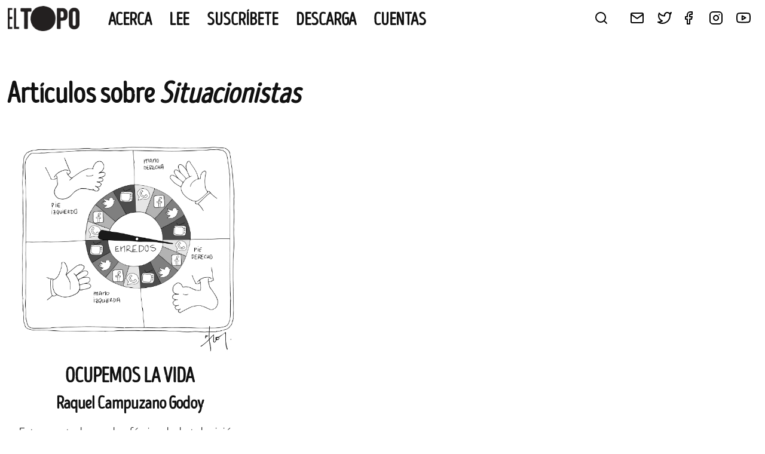

--- FILE ---
content_type: text/html; charset=UTF-8
request_url: https://eltopo.org/tag/situacionistas/
body_size: 9364
content:

<!DOCTYPE html>
<html lang="es" xmlns:og="http://opengraphprotocol.org/schema/" xmlns:fb="http://www.facebook.com/2008/fbml">
<head>
	<meta charset="UTF-8">
	<meta name="viewport" content="width=device-width, initial-scale=1">
	<link rel="profile" href="https://gmpg.org/xfn/11">

	<title>situacionistas &#8211; EL TOPO</title>
<meta name='robots' content='max-image-preview:large' />
	<style>img:is([sizes="auto" i], [sizes^="auto," i]) { contain-intrinsic-size: 3000px 1500px }</style>
	<link rel="alternate" type="application/rss+xml" title="EL TOPO &raquo; Feed" href="https://eltopo.org/feed/" />
<link rel="alternate" type="application/rss+xml" title="EL TOPO &raquo; Feed de los comentarios" href="https://eltopo.org/comments/feed/" />
<link rel="alternate" type="application/rss+xml" title="EL TOPO &raquo; Etiqueta situacionistas del feed" href="https://eltopo.org/tag/situacionistas/feed/" />
<script>
window._wpemojiSettings = {"baseUrl":"https:\/\/s.w.org\/images\/core\/emoji\/16.0.1\/72x72\/","ext":".png","svgUrl":"https:\/\/s.w.org\/images\/core\/emoji\/16.0.1\/svg\/","svgExt":".svg","source":{"concatemoji":"https:\/\/eltopo.org\/wp-includes\/js\/wp-emoji-release.min.js?ver=6.8.3"}};
/*! This file is auto-generated */
!function(s,n){var o,i,e;function c(e){try{var t={supportTests:e,timestamp:(new Date).valueOf()};sessionStorage.setItem(o,JSON.stringify(t))}catch(e){}}function p(e,t,n){e.clearRect(0,0,e.canvas.width,e.canvas.height),e.fillText(t,0,0);var t=new Uint32Array(e.getImageData(0,0,e.canvas.width,e.canvas.height).data),a=(e.clearRect(0,0,e.canvas.width,e.canvas.height),e.fillText(n,0,0),new Uint32Array(e.getImageData(0,0,e.canvas.width,e.canvas.height).data));return t.every(function(e,t){return e===a[t]})}function u(e,t){e.clearRect(0,0,e.canvas.width,e.canvas.height),e.fillText(t,0,0);for(var n=e.getImageData(16,16,1,1),a=0;a<n.data.length;a++)if(0!==n.data[a])return!1;return!0}function f(e,t,n,a){switch(t){case"flag":return n(e,"\ud83c\udff3\ufe0f\u200d\u26a7\ufe0f","\ud83c\udff3\ufe0f\u200b\u26a7\ufe0f")?!1:!n(e,"\ud83c\udde8\ud83c\uddf6","\ud83c\udde8\u200b\ud83c\uddf6")&&!n(e,"\ud83c\udff4\udb40\udc67\udb40\udc62\udb40\udc65\udb40\udc6e\udb40\udc67\udb40\udc7f","\ud83c\udff4\u200b\udb40\udc67\u200b\udb40\udc62\u200b\udb40\udc65\u200b\udb40\udc6e\u200b\udb40\udc67\u200b\udb40\udc7f");case"emoji":return!a(e,"\ud83e\udedf")}return!1}function g(e,t,n,a){var r="undefined"!=typeof WorkerGlobalScope&&self instanceof WorkerGlobalScope?new OffscreenCanvas(300,150):s.createElement("canvas"),o=r.getContext("2d",{willReadFrequently:!0}),i=(o.textBaseline="top",o.font="600 32px Arial",{});return e.forEach(function(e){i[e]=t(o,e,n,a)}),i}function t(e){var t=s.createElement("script");t.src=e,t.defer=!0,s.head.appendChild(t)}"undefined"!=typeof Promise&&(o="wpEmojiSettingsSupports",i=["flag","emoji"],n.supports={everything:!0,everythingExceptFlag:!0},e=new Promise(function(e){s.addEventListener("DOMContentLoaded",e,{once:!0})}),new Promise(function(t){var n=function(){try{var e=JSON.parse(sessionStorage.getItem(o));if("object"==typeof e&&"number"==typeof e.timestamp&&(new Date).valueOf()<e.timestamp+604800&&"object"==typeof e.supportTests)return e.supportTests}catch(e){}return null}();if(!n){if("undefined"!=typeof Worker&&"undefined"!=typeof OffscreenCanvas&&"undefined"!=typeof URL&&URL.createObjectURL&&"undefined"!=typeof Blob)try{var e="postMessage("+g.toString()+"("+[JSON.stringify(i),f.toString(),p.toString(),u.toString()].join(",")+"));",a=new Blob([e],{type:"text/javascript"}),r=new Worker(URL.createObjectURL(a),{name:"wpTestEmojiSupports"});return void(r.onmessage=function(e){c(n=e.data),r.terminate(),t(n)})}catch(e){}c(n=g(i,f,p,u))}t(n)}).then(function(e){for(var t in e)n.supports[t]=e[t],n.supports.everything=n.supports.everything&&n.supports[t],"flag"!==t&&(n.supports.everythingExceptFlag=n.supports.everythingExceptFlag&&n.supports[t]);n.supports.everythingExceptFlag=n.supports.everythingExceptFlag&&!n.supports.flag,n.DOMReady=!1,n.readyCallback=function(){n.DOMReady=!0}}).then(function(){return e}).then(function(){var e;n.supports.everything||(n.readyCallback(),(e=n.source||{}).concatemoji?t(e.concatemoji):e.wpemoji&&e.twemoji&&(t(e.twemoji),t(e.wpemoji)))}))}((window,document),window._wpemojiSettings);
</script>
<style id='wp-emoji-styles-inline-css'>

	img.wp-smiley, img.emoji {
		display: inline !important;
		border: none !important;
		box-shadow: none !important;
		height: 1em !important;
		width: 1em !important;
		margin: 0 0.07em !important;
		vertical-align: -0.1em !important;
		background: none !important;
		padding: 0 !important;
	}
</style>
<link rel='stylesheet' id='wp-block-library-css' href='https://eltopo.org/wp-includes/css/dist/block-library/style.min.css?ver=6.8.3' media='all' />
<style id='classic-theme-styles-inline-css'>
/*! This file is auto-generated */
.wp-block-button__link{color:#fff;background-color:#32373c;border-radius:9999px;box-shadow:none;text-decoration:none;padding:calc(.667em + 2px) calc(1.333em + 2px);font-size:1.125em}.wp-block-file__button{background:#32373c;color:#fff;text-decoration:none}
</style>
<style id='global-styles-inline-css'>
:root{--wp--preset--aspect-ratio--square: 1;--wp--preset--aspect-ratio--4-3: 4/3;--wp--preset--aspect-ratio--3-4: 3/4;--wp--preset--aspect-ratio--3-2: 3/2;--wp--preset--aspect-ratio--2-3: 2/3;--wp--preset--aspect-ratio--16-9: 16/9;--wp--preset--aspect-ratio--9-16: 9/16;--wp--preset--color--black: #000000;--wp--preset--color--cyan-bluish-gray: #abb8c3;--wp--preset--color--white: #ffffff;--wp--preset--color--pale-pink: #f78da7;--wp--preset--color--vivid-red: #cf2e2e;--wp--preset--color--luminous-vivid-orange: #ff6900;--wp--preset--color--luminous-vivid-amber: #fcb900;--wp--preset--color--light-green-cyan: #7bdcb5;--wp--preset--color--vivid-green-cyan: #00d084;--wp--preset--color--pale-cyan-blue: #8ed1fc;--wp--preset--color--vivid-cyan-blue: #0693e3;--wp--preset--color--vivid-purple: #9b51e0;--wp--preset--gradient--vivid-cyan-blue-to-vivid-purple: linear-gradient(135deg,rgba(6,147,227,1) 0%,rgb(155,81,224) 100%);--wp--preset--gradient--light-green-cyan-to-vivid-green-cyan: linear-gradient(135deg,rgb(122,220,180) 0%,rgb(0,208,130) 100%);--wp--preset--gradient--luminous-vivid-amber-to-luminous-vivid-orange: linear-gradient(135deg,rgba(252,185,0,1) 0%,rgba(255,105,0,1) 100%);--wp--preset--gradient--luminous-vivid-orange-to-vivid-red: linear-gradient(135deg,rgba(255,105,0,1) 0%,rgb(207,46,46) 100%);--wp--preset--gradient--very-light-gray-to-cyan-bluish-gray: linear-gradient(135deg,rgb(238,238,238) 0%,rgb(169,184,195) 100%);--wp--preset--gradient--cool-to-warm-spectrum: linear-gradient(135deg,rgb(74,234,220) 0%,rgb(151,120,209) 20%,rgb(207,42,186) 40%,rgb(238,44,130) 60%,rgb(251,105,98) 80%,rgb(254,248,76) 100%);--wp--preset--gradient--blush-light-purple: linear-gradient(135deg,rgb(255,206,236) 0%,rgb(152,150,240) 100%);--wp--preset--gradient--blush-bordeaux: linear-gradient(135deg,rgb(254,205,165) 0%,rgb(254,45,45) 50%,rgb(107,0,62) 100%);--wp--preset--gradient--luminous-dusk: linear-gradient(135deg,rgb(255,203,112) 0%,rgb(199,81,192) 50%,rgb(65,88,208) 100%);--wp--preset--gradient--pale-ocean: linear-gradient(135deg,rgb(255,245,203) 0%,rgb(182,227,212) 50%,rgb(51,167,181) 100%);--wp--preset--gradient--electric-grass: linear-gradient(135deg,rgb(202,248,128) 0%,rgb(113,206,126) 100%);--wp--preset--gradient--midnight: linear-gradient(135deg,rgb(2,3,129) 0%,rgb(40,116,252) 100%);--wp--preset--font-size--small: 13px;--wp--preset--font-size--medium: 20px;--wp--preset--font-size--large: 36px;--wp--preset--font-size--x-large: 42px;--wp--preset--spacing--20: 0.44rem;--wp--preset--spacing--30: 0.67rem;--wp--preset--spacing--40: 1rem;--wp--preset--spacing--50: 1.5rem;--wp--preset--spacing--60: 2.25rem;--wp--preset--spacing--70: 3.38rem;--wp--preset--spacing--80: 5.06rem;--wp--preset--shadow--natural: 6px 6px 9px rgba(0, 0, 0, 0.2);--wp--preset--shadow--deep: 12px 12px 50px rgba(0, 0, 0, 0.4);--wp--preset--shadow--sharp: 6px 6px 0px rgba(0, 0, 0, 0.2);--wp--preset--shadow--outlined: 6px 6px 0px -3px rgba(255, 255, 255, 1), 6px 6px rgba(0, 0, 0, 1);--wp--preset--shadow--crisp: 6px 6px 0px rgba(0, 0, 0, 1);}:where(.is-layout-flex){gap: 0.5em;}:where(.is-layout-grid){gap: 0.5em;}body .is-layout-flex{display: flex;}.is-layout-flex{flex-wrap: wrap;align-items: center;}.is-layout-flex > :is(*, div){margin: 0;}body .is-layout-grid{display: grid;}.is-layout-grid > :is(*, div){margin: 0;}:where(.wp-block-columns.is-layout-flex){gap: 2em;}:where(.wp-block-columns.is-layout-grid){gap: 2em;}:where(.wp-block-post-template.is-layout-flex){gap: 1.25em;}:where(.wp-block-post-template.is-layout-grid){gap: 1.25em;}.has-black-color{color: var(--wp--preset--color--black) !important;}.has-cyan-bluish-gray-color{color: var(--wp--preset--color--cyan-bluish-gray) !important;}.has-white-color{color: var(--wp--preset--color--white) !important;}.has-pale-pink-color{color: var(--wp--preset--color--pale-pink) !important;}.has-vivid-red-color{color: var(--wp--preset--color--vivid-red) !important;}.has-luminous-vivid-orange-color{color: var(--wp--preset--color--luminous-vivid-orange) !important;}.has-luminous-vivid-amber-color{color: var(--wp--preset--color--luminous-vivid-amber) !important;}.has-light-green-cyan-color{color: var(--wp--preset--color--light-green-cyan) !important;}.has-vivid-green-cyan-color{color: var(--wp--preset--color--vivid-green-cyan) !important;}.has-pale-cyan-blue-color{color: var(--wp--preset--color--pale-cyan-blue) !important;}.has-vivid-cyan-blue-color{color: var(--wp--preset--color--vivid-cyan-blue) !important;}.has-vivid-purple-color{color: var(--wp--preset--color--vivid-purple) !important;}.has-black-background-color{background-color: var(--wp--preset--color--black) !important;}.has-cyan-bluish-gray-background-color{background-color: var(--wp--preset--color--cyan-bluish-gray) !important;}.has-white-background-color{background-color: var(--wp--preset--color--white) !important;}.has-pale-pink-background-color{background-color: var(--wp--preset--color--pale-pink) !important;}.has-vivid-red-background-color{background-color: var(--wp--preset--color--vivid-red) !important;}.has-luminous-vivid-orange-background-color{background-color: var(--wp--preset--color--luminous-vivid-orange) !important;}.has-luminous-vivid-amber-background-color{background-color: var(--wp--preset--color--luminous-vivid-amber) !important;}.has-light-green-cyan-background-color{background-color: var(--wp--preset--color--light-green-cyan) !important;}.has-vivid-green-cyan-background-color{background-color: var(--wp--preset--color--vivid-green-cyan) !important;}.has-pale-cyan-blue-background-color{background-color: var(--wp--preset--color--pale-cyan-blue) !important;}.has-vivid-cyan-blue-background-color{background-color: var(--wp--preset--color--vivid-cyan-blue) !important;}.has-vivid-purple-background-color{background-color: var(--wp--preset--color--vivid-purple) !important;}.has-black-border-color{border-color: var(--wp--preset--color--black) !important;}.has-cyan-bluish-gray-border-color{border-color: var(--wp--preset--color--cyan-bluish-gray) !important;}.has-white-border-color{border-color: var(--wp--preset--color--white) !important;}.has-pale-pink-border-color{border-color: var(--wp--preset--color--pale-pink) !important;}.has-vivid-red-border-color{border-color: var(--wp--preset--color--vivid-red) !important;}.has-luminous-vivid-orange-border-color{border-color: var(--wp--preset--color--luminous-vivid-orange) !important;}.has-luminous-vivid-amber-border-color{border-color: var(--wp--preset--color--luminous-vivid-amber) !important;}.has-light-green-cyan-border-color{border-color: var(--wp--preset--color--light-green-cyan) !important;}.has-vivid-green-cyan-border-color{border-color: var(--wp--preset--color--vivid-green-cyan) !important;}.has-pale-cyan-blue-border-color{border-color: var(--wp--preset--color--pale-cyan-blue) !important;}.has-vivid-cyan-blue-border-color{border-color: var(--wp--preset--color--vivid-cyan-blue) !important;}.has-vivid-purple-border-color{border-color: var(--wp--preset--color--vivid-purple) !important;}.has-vivid-cyan-blue-to-vivid-purple-gradient-background{background: var(--wp--preset--gradient--vivid-cyan-blue-to-vivid-purple) !important;}.has-light-green-cyan-to-vivid-green-cyan-gradient-background{background: var(--wp--preset--gradient--light-green-cyan-to-vivid-green-cyan) !important;}.has-luminous-vivid-amber-to-luminous-vivid-orange-gradient-background{background: var(--wp--preset--gradient--luminous-vivid-amber-to-luminous-vivid-orange) !important;}.has-luminous-vivid-orange-to-vivid-red-gradient-background{background: var(--wp--preset--gradient--luminous-vivid-orange-to-vivid-red) !important;}.has-very-light-gray-to-cyan-bluish-gray-gradient-background{background: var(--wp--preset--gradient--very-light-gray-to-cyan-bluish-gray) !important;}.has-cool-to-warm-spectrum-gradient-background{background: var(--wp--preset--gradient--cool-to-warm-spectrum) !important;}.has-blush-light-purple-gradient-background{background: var(--wp--preset--gradient--blush-light-purple) !important;}.has-blush-bordeaux-gradient-background{background: var(--wp--preset--gradient--blush-bordeaux) !important;}.has-luminous-dusk-gradient-background{background: var(--wp--preset--gradient--luminous-dusk) !important;}.has-pale-ocean-gradient-background{background: var(--wp--preset--gradient--pale-ocean) !important;}.has-electric-grass-gradient-background{background: var(--wp--preset--gradient--electric-grass) !important;}.has-midnight-gradient-background{background: var(--wp--preset--gradient--midnight) !important;}.has-small-font-size{font-size: var(--wp--preset--font-size--small) !important;}.has-medium-font-size{font-size: var(--wp--preset--font-size--medium) !important;}.has-large-font-size{font-size: var(--wp--preset--font-size--large) !important;}.has-x-large-font-size{font-size: var(--wp--preset--font-size--x-large) !important;}
:where(.wp-block-post-template.is-layout-flex){gap: 1.25em;}:where(.wp-block-post-template.is-layout-grid){gap: 1.25em;}
:where(.wp-block-columns.is-layout-flex){gap: 2em;}:where(.wp-block-columns.is-layout-grid){gap: 2em;}
:root :where(.wp-block-pullquote){font-size: 1.5em;line-height: 1.6;}
</style>
<link rel='stylesheet' id='contact-form-7-css' href='https://eltopo.org/wp-content/plugins/contact-form-7/includes/css/styles.css?ver=6.1.3' media='all' />
<link rel='stylesheet' id='topo-style-base-css' href='https://eltopo.org/wp-content/themes/topo/style.css?ver=2.0.0' media='all' />
<link rel='stylesheet' id='topo-style-css' href='https://eltopo.org/wp-content/themes/topo/css/style.css?ver=2.0.0' media='all' />
<link rel="https://api.w.org/" href="https://eltopo.org/wp-json/" /><link rel="alternate" title="JSON" type="application/json" href="https://eltopo.org/wp-json/wp/v2/tags/235" /><link rel="EditURI" type="application/rsd+xml" title="RSD" href="https://eltopo.org/xmlrpc.php?rsd" />
<meta name="generator" content="WordPress 6.8.3" />
<link rel='shortcut icon' href='https://eltopo.org/wp-content/themes/topo/img/favicon.png' />
		<style type="text/css">
					.site-title,
			.site-description {
				position: absolute;
				clip: rect(1px, 1px, 1px, 1px);
				}
					</style>
		<link rel="icon" href="https://eltopo.org/wp-content/uploads/2022/09/cropped-favicon-32x32.png" sizes="32x32" />
<link rel="icon" href="https://eltopo.org/wp-content/uploads/2022/09/cropped-favicon-192x192.png" sizes="192x192" />
<link rel="apple-touch-icon" href="https://eltopo.org/wp-content/uploads/2022/09/cropped-favicon-180x180.png" />
<meta name="msapplication-TileImage" content="https://eltopo.org/wp-content/uploads/2022/09/cropped-favicon-270x270.png" />
		<style id="wp-custom-css">
			h2.suscriptions__label {
	margin-top: 48px;
}

.number__cover img {
	width: 250px;
}

.entry-content a,
.force_color a {
	text-decoration: underline;
	text-decoration-color: #b8ffad;
}

.no-style-link a {
	text-decoration: none !important;
}

.subscribe_button a {
  border-bottom: 8px solid #50cc45 !important;
  background-color: #28a745 !important;
  transition: background-color 0.2s ease, border-color 0.2s ease !important;
	color: white !important;
padding: 0 12px !important;
line-height: 40px !important;
	font-size: 4rem;
font-family: var(--font-headers);
}

.suscribe_column {
	border: 1px solid black !important;
	padding-bottom: 10px !important;
}

.suscribe_column h3 {
	padding-top: .7em !important;
	padding-bottom: .6em !important;
}

.article__author-desc {
	line-height: 1.2;
	margin-bottom: 36px;
}

.article__author-desc a {
	text-decoration: underline;
	text-decoration-style: dashed;
}		</style>
		</head>

<body class="archive tag tag-situacionistas tag-235 wp-custom-logo wp-theme-topo hfeed no-sidebar">
<div id="page" class="site">
	<a class="skip-link screen-reader-text" href="#primary">Skip to content</a>

	<header id="masthead" class="site-header">
			<div class="site-branding">
					<a href="https://eltopo.org/" class="custom-logo-link" rel="home"><img width="592" height="206" src="https://eltopo.org/wp-content/uploads/2021/11/cabecera-simple.png" class="custom-logo" alt="EL TOPO" decoding="async" fetchpriority="high" srcset="https://eltopo.org/wp-content/uploads/2021/11/cabecera-simple.png 592w, https://eltopo.org/wp-content/uploads/2021/11/cabecera-simple-300x104.png 300w" sizes="(max-width: 592px) 100vw, 592px" /></a>							<p class="site-title">
									<a href="https://eltopo.org/" rel="home">
											EL TOPO									</a>
							</p>
												<p class="site-description">
									El periódico tabernario más leído de Sevilla							</p>
								</div>
			<div class="site-navigation">
					<nav id="site-navigation" class="site_navigation__left main-navigation">
							<button class="menu-toggle" aria-controls="primary-menu" aria-expanded="false">
									<img class="closed" src="/wp-content/themes/topo/img/feather/menu.svg" />
									<img class="open" src="/wp-content/themes/topo/img/feather/x.svg" />
							</button>
							<div class="menu-menu-principal-container"><ul id="primary-menu" class="menu"><li id="menu-item-11333" class="menu-item menu-item-type-post_type menu-item-object-page menu-item-11333"><a href="https://eltopo.org/el_topo/">Acerca</a></li>
<li id="menu-item-8397" class="menu-item menu-item-type-post_type menu-item-object-page menu-item-8397"><a href="https://eltopo.org/lee/">Lee</a></li>
<li id="menu-item-8390" class="menu-item menu-item-type-post_type menu-item-object-page menu-item-8390"><a href="https://eltopo.org/suscribete/">Suscríbete</a></li>
<li id="menu-item-5042" class="menu-item menu-item-type-post_type menu-item-object-page menu-item-5042"><a href="https://eltopo.org/leer-descargar-el-topo/">Descarga</a></li>
<li id="menu-item-10903" class="menu-item menu-item-type-post_type menu-item-object-page menu-item-10903"><a href="https://eltopo.org/cuentas/">CUENTAS</a></li>
</ul></div>					</nav>
					<div class="site-navigation__right">
							<div class="search-widget">
									<img class="trigger" src="/wp-content/themes/topo/img/feather/search.svg" />
									<div class="search-wrapper">
											<form class="search-form" action="/">
													<input class="search-form__query" type="text" placeholder="¿Qué buscas?" name="s" />
													<input class="search-form__submit" type="submit" value="Busca" />
											</form>
											<img class="bg" src="/wp-content/themes/topo/img/logos/logo--el-topo--footer.jpg" /><br/>
											<img class="trigger close" src="/wp-content/themes/topo/img/feather/x.svg" />
									</div>
							</div>
							<div class="menu-social">
									<ul class="menu-social__items menu-inline">
											<li class="menu-social__item">
													<a href="/contacta">
														<img src="/wp-content/themes/topo/img/feather/mail.svg" />
													</a>
											</li>
											<li class="menu-social__item">
													<a href="http://twitter.com/@TopoTabernario" target="_blank">
														<img src="/wp-content/themes/topo/img/feather/twitter.svg" />
													</a>
											</li>
											<li class="menu-social__item menu-social__item--facebook">
													<a href="http://www.facebook.com/TopoTabernario" target="_blank">
															<img src="/wp-content/themes/topo/img/feather/facebook.svg" />
													</a>
											</li>
											<li class="menu-social__item">
													<a href="https://www.instagram.com/topotabernario/" target="_blank">
															<img src="/wp-content/themes/topo/img/feather/instagram.svg" />
													</a>
											</li>
											<li class="menu-social__item">
													<a href="http://www.youtube.com/channel/UC3oXzkzOwWPXEqbVnmgOjWA" target="_blank">
															<img src="/wp-content/themes/topo/img/feather/youtube.svg" />
													</a>
											</li>
									</ul>
							</div>
					</div>
			</div>
        </header><!-- #masthead -->

	<main id="primary" class="site-main">

		
			<header class="page-header">
					<h1 class="page-title">
						Artículos sobre <em>situacionistas</em>					</h1>
			</header><!-- .page-header -->
      <div class="view-posts">
          <div class="view-posts__items grid-three">
			        <a href="https://eltopo.org/ocupemos-la-vida/"class="view-posts__item post-simple">
            <div class="post-simple__image">
               <img src="https://eltopo.org/wp-content/uploads/2015/02/16-DESMONTANDO-MITOS-Marta-Gonzalez-Villarejo-WEB.jpeg" loading="lazy" />
            </div>
            <h2 class="post-simple__title">
               Ocupemos la vida            </h2>
            <h3 class="post-simple__author">
               Raquel Campuzano Godoy            </h3>
            <div class="post-simple__summary">
                Estoy sentada en el sofá viendo la televisión. Miro el móvil: un whatsapp. Anuncios. Vuelvo a mirar el móvil. Alguien le ha dado un «me gusta» a un comentario que hice en un descanso del trabajo. Terminan los anuncios, empieza de nuevo Pesadilla en la cocina. Me divierte ver cómo la gente se gana la [&hellip;]            </div>
            <div class="post-simple__meta">
                                nº8 | desmontando mitos            </div>
        </a>
			      </div>
			<div class="tag-cloud">
					<a href="https://eltopo.org/tag/anarquismo/" class="tag-cloud-link tag-link-289 tag-link-position-1" style="font-size: 22.869565217391pt;" aria-label="anarquismo (18 elementos)">anarquismo</a>
<a href="https://eltopo.org/tag/andalucia/" class="tag-cloud-link tag-link-205 tag-link-position-2" style="font-size: 41.347826086957pt;" aria-label="andalucía (59 elementos)">andalucía</a>
<a href="https://eltopo.org/tag/aniversario/" class="tag-cloud-link tag-link-56 tag-link-position-3" style="font-size: 14pt;" aria-label="Aniversario (10 elementos)">Aniversario</a>
<a href="https://eltopo.org/tag/apoyo-mutuo/" class="tag-cloud-link tag-link-99 tag-link-position-4" style="font-size: 19.913043478261pt;" aria-label="apoyo mutuo (15 elementos)">apoyo mutuo</a>
<a href="https://eltopo.org/tag/autogestion/" class="tag-cloud-link tag-link-104 tag-link-position-5" style="font-size: 29.521739130435pt;" aria-label="autogestión (28 elementos)">autogestión</a>
<a href="https://eltopo.org/tag/barrios/" class="tag-cloud-link tag-link-145 tag-link-position-6" style="font-size: 14pt;" aria-label="barrios (10 elementos)">barrios</a>
<a href="https://eltopo.org/tag/cambio-climatico/" class="tag-cloud-link tag-link-1303 tag-link-position-7" style="font-size: 18.065217391304pt;" aria-label="cambio climático (13 elementos)">cambio climático</a>
<a href="https://eltopo.org/tag/capitalismo/" class="tag-cloud-link tag-link-498 tag-link-position-8" style="font-size: 26.565217391304pt;" aria-label="capitalismo (23 elementos)">capitalismo</a>
<a href="https://eltopo.org/tag/comunidad/" class="tag-cloud-link tag-link-98 tag-link-position-9" style="font-size: 22.130434782609pt;" aria-label="comunidad (17 elementos)">comunidad</a>
<a href="https://eltopo.org/tag/cooperativismo/" class="tag-cloud-link tag-link-112 tag-link-position-10" style="font-size: 15.478260869565pt;" aria-label="cooperativismo (11 elementos)">cooperativismo</a>
<a href="https://eltopo.org/tag/cuerpos/" class="tag-cloud-link tag-link-309 tag-link-position-11" style="font-size: 19.913043478261pt;" aria-label="cuerpos (15 elementos)">cuerpos</a>
<a href="https://eltopo.org/tag/cuidados/" class="tag-cloud-link tag-link-103 tag-link-position-12" style="font-size: 25.826086956522pt;" aria-label="cuidados (22 elementos)">cuidados</a>
<a href="https://eltopo.org/tag/cultura/" class="tag-cloud-link tag-link-93 tag-link-position-13" style="font-size: 25.826086956522pt;" aria-label="cultura (22 elementos)">cultura</a>
<a href="https://eltopo.org/tag/cadiz/" class="tag-cloud-link tag-link-365 tag-link-position-14" style="font-size: 16.586956521739pt;" aria-label="cádiz (12 elementos)">cádiz</a>
<a href="https://eltopo.org/tag/derechos/" class="tag-cloud-link tag-link-120 tag-link-position-15" style="font-size: 14pt;" aria-label="derechos (10 elementos)">derechos</a>
<a href="https://eltopo.org/tag/ecologistas-en-accion/" class="tag-cloud-link tag-link-603 tag-link-position-16" style="font-size: 14pt;" aria-label="ecologistas en acción (10 elementos)">ecologistas en acción</a>
<a href="https://eltopo.org/tag/ecologia/" class="tag-cloud-link tag-link-612 tag-link-position-17" style="font-size: 15.478260869565pt;" aria-label="ecología (11 elementos)">ecología</a>
<a href="https://eltopo.org/tag/educacion/" class="tag-cloud-link tag-link-121 tag-link-position-18" style="font-size: 30.260869565217pt;" aria-label="educación (29 elementos)">educación</a>
<a href="https://eltopo.org/tag/emergencia-climatica/" class="tag-cloud-link tag-link-1457 tag-link-position-19" style="font-size: 27.673913043478pt;" aria-label="emergencia climática (25 elementos)">emergencia climática</a>
<a href="https://eltopo.org/tag/feminismo/" class="tag-cloud-link tag-link-277 tag-link-position-20" style="font-size: 30.630434782609pt;" aria-label="feminismo (30 elementos)">feminismo</a>
<a href="https://eltopo.org/tag/feminismos/" class="tag-cloud-link tag-link-162 tag-link-position-21" style="font-size: 34.326086956522pt;" aria-label="feminismos (38 elementos)">feminismos</a>
<a href="https://eltopo.org/tag/flamenco/" class="tag-cloud-link tag-link-329 tag-link-position-22" style="font-size: 19.173913043478pt;" aria-label="flamenco (14 elementos)">flamenco</a>
<a href="https://eltopo.org/tag/fronteras/" class="tag-cloud-link tag-link-542 tag-link-position-23" style="font-size: 16.586956521739pt;" aria-label="fronteras (12 elementos)">fronteras</a>
<a href="https://eltopo.org/tag/gentrificacion/" class="tag-cloud-link tag-link-665 tag-link-position-24" style="font-size: 19.913043478261pt;" aria-label="gentrificación (15 elementos)">gentrificación</a>
<a href="https://eltopo.org/tag/historia/" class="tag-cloud-link tag-link-876 tag-link-position-25" style="font-size: 15.478260869565pt;" aria-label="historia (11 elementos)">historia</a>
<a href="https://eltopo.org/tag/lucha/" class="tag-cloud-link tag-link-707 tag-link-position-26" style="font-size: 16.586956521739pt;" aria-label="lucha (12 elementos)">lucha</a>
<a href="https://eltopo.org/tag/memoria-historica/" class="tag-cloud-link tag-link-1308 tag-link-position-27" style="font-size: 18.065217391304pt;" aria-label="memoria histórica (13 elementos)">memoria histórica</a>
<a href="https://eltopo.org/tag/migraciones/" class="tag-cloud-link tag-link-415 tag-link-position-28" style="font-size: 27.673913043478pt;" aria-label="migraciones (25 elementos)">migraciones</a>
<a href="https://eltopo.org/tag/mujeres/" class="tag-cloud-link tag-link-418 tag-link-position-29" style="font-size: 23.608695652174pt;" aria-label="mujeres (19 elementos)">mujeres</a>
<a href="https://eltopo.org/tag/okupacion/" class="tag-cloud-link tag-link-89 tag-link-position-30" style="font-size: 14pt;" aria-label="okupación (10 elementos)">okupación</a>
<a href="https://eltopo.org/tag/politica/" class="tag-cloud-link tag-link-366 tag-link-position-31" style="font-size: 19.913043478261pt;" aria-label="Política (15 elementos)">Política</a>
<a href="https://eltopo.org/tag/precariedad/" class="tag-cloud-link tag-link-473 tag-link-position-32" style="font-size: 24.347826086957pt;" aria-label="precariedad (20 elementos)">precariedad</a>
<a href="https://eltopo.org/tag/privilegios/" class="tag-cloud-link tag-link-179 tag-link-position-33" style="font-size: 16.586956521739pt;" aria-label="privilegios (12 elementos)">privilegios</a>
<a href="https://eltopo.org/tag/refugiados/" class="tag-cloud-link tag-link-538 tag-link-position-34" style="font-size: 15.478260869565pt;" aria-label="refugiados (11 elementos)">refugiados</a>
<a href="https://eltopo.org/tag/salud/" class="tag-cloud-link tag-link-102 tag-link-position-35" style="font-size: 16.586956521739pt;" aria-label="salud (12 elementos)">salud</a>
<a href="https://eltopo.org/tag/sevilla/" class="tag-cloud-link tag-link-62 tag-link-position-36" style="font-size: 48pt;" aria-label="sevilla (91 elementos)">sevilla</a>
<a href="https://eltopo.org/tag/sindicalismo/" class="tag-cloud-link tag-link-182 tag-link-position-37" style="font-size: 19.173913043478pt;" aria-label="sindicalismo (14 elementos)">sindicalismo</a>
<a href="https://eltopo.org/tag/sostenibilidad/" class="tag-cloud-link tag-link-297 tag-link-position-38" style="font-size: 28.413043478261pt;" aria-label="sostenibilidad (26 elementos)">sostenibilidad</a>
<a href="https://eltopo.org/tag/trabajo/" class="tag-cloud-link tag-link-660 tag-link-position-39" style="font-size: 19.913043478261pt;" aria-label="trabajo (15 elementos)">trabajo</a>
<a href="https://eltopo.org/tag/turismo/" class="tag-cloud-link tag-link-661 tag-link-position-40" style="font-size: 29.521739130435pt;" aria-label="turismo (28 elementos)">turismo</a>
<a href="https://eltopo.org/tag/turistificacion/" class="tag-cloud-link tag-link-1181 tag-link-position-41" style="font-size: 23.608695652174pt;" aria-label="turistificación (19 elementos)">turistificación</a>
<a href="https://eltopo.org/tag/turistizacion/" class="tag-cloud-link tag-link-668 tag-link-position-42" style="font-size: 26.565217391304pt;" aria-label="turistización (23 elementos)">turistización</a>
<a href="https://eltopo.org/tag/urbanismo/" class="tag-cloud-link tag-link-627 tag-link-position-43" style="font-size: 24.347826086957pt;" aria-label="urbanismo (20 elementos)">urbanismo</a>
<a href="https://eltopo.org/tag/violencia/" class="tag-cloud-link tag-link-70 tag-link-position-44" style="font-size: 14pt;" aria-label="violencia (10 elementos)">violencia</a>
<a href="https://eltopo.org/tag/africa/" class="tag-cloud-link tag-link-1013 tag-link-position-45" style="font-size: 19.913043478261pt;" aria-label="África (15 elementos)">África</a>			</div>

		
	</main><!-- #main -->

  
	<footer id="colophon" class="site-footer">
			<div class="go-top hidden">
					<img src="/wp-content/themes/topo/img/feather/arrow-up.svg" />
			</div>
								<img class="topito" src="/wp-content/themes/topo/img/logos/logo--el-topo--footer.jpg" />
						<div class="signature">
                                        El Topo. El periódico tabernario más leído de Sevilla.<br />
<a href="https://creativecommons.org/licenses/by-nc-sa/4.0/deed.es" target="_blank" style="border-top: 1px solid #333; padding: 5px 10px;" >
<svg xmlns="http://www.w3.org/2000/svg" height="16" width="15.5" viewBox="0 0 496 512"><!--!Font Awesome Free 6.5.1 by @fontawesome - https://fontawesome.com License - https://fontawesome.com/license/free Copyright 2024 Fonticons, Inc.--><path fill="#AAA" d="M245.8 214.9l-33.2 17.3c-9.4-19.6-25.2-19.9-27.5-19.9-22.1 0-33.2 14.6-33.2 43.8 0 23.6 9.2 43.8 33.2 43.8 14.5 0 24.7-7.1 30.6-21.3l30.6 15.5c-6.2 11.5-25.7 39-65.1 39-22.6 0-74-10.3-74-77.1 0-58.7 43-77.1 72.6-77.1 30.7 0 52.7 12 66 35.9zm143.1 0l-32.8 17.3c-9.5-19.8-25.7-19.9-27.9-19.9-22.1 0-33.2 14.6-33.2 43.8 0 23.6 9.2 43.8 33.2 43.8 14.5 0 24.7-7.1 30.5-21.3l31 15.5c-2.1 3.8-21.4 39-65.1 39-22.7 0-74-9.9-74-77.1 0-58.7 43-77.1 72.6-77.1 30.7 0 52.6 12 65.6 35.9zM247.6 8.1C104.7 8.1 0 123.1 0 256.1c0 138.5 113.6 248 247.6 248 129.9 0 248.4-100.9 248.4-248 0-137.9-106.6-248-248.4-248zm.9 450.8c-112.5 0-203.7-93-203.7-202.8 0-105.4 85.4-203.3 203.7-203.3 112.5 0 202.8 89.5 202.8 203.3 0 121.7-99.7 202.8-202.8 202.8z"/></svg>
<svg xmlns="http://www.w3.org/2000/svg" height="16" width="15.5" viewBox="0 0 496 512"><!--!Font Awesome Free 6.5.1 by @fontawesome - https://fontawesome.com License - https://fontawesome.com/license/free Copyright 2024 Fonticons, Inc.--><path fill="#AAA" d="M314.9 194.4v101.4h-28.3v120.5h-77.1V295.9h-28.3V194.4c0-4.4 1.6-8.2 4.6-11.3 3.1-3.1 6.9-4.7 11.3-4.7H299c4.1 0 7.8 1.6 11.1 4.7 3.1 3.2 4.8 6.9 4.8 11.3zm-101.5-63.7c0-23.3 11.5-35 34.5-35s34.5 11.7 34.5 35c0 23-11.5 34.5-34.5 34.5s-34.5-11.5-34.5-34.5zM247.6 8C389.4 8 496 118.1 496 256c0 147.1-118.5 248-248.4 248C113.6 504 0 394.5 0 256 0 123.1 104.7 8 247.6 8zm.8 44.7C130.2 52.7 44.7 150.6 44.7 256c0 109.8 91.2 202.8 203.7 202.8 103.2 0 202.8-81.1 202.8-202.8 .1-113.8-90.2-203.3-202.8-203.3z"/></svg>
<svg xmlns="http://www.w3.org/2000/svg" height="16" width="15.5" viewBox="0 0 496 512"><!--!Font Awesome Free 6.5.1 by @fontawesome - https://fontawesome.com License - https://fontawesome.com/license/free Copyright 2024 Fonticons, Inc.--><path fill="#AAA" d="M247.6 8C387.4 8 496 115.9 496 256c0 147.2-118.5 248-248.4 248C113.1 504 0 393.2 0 256 0 123.1 104.7 8 247.6 8zM55.8 189.1c-7.4 20.4-11.1 42.7-11.1 66.9 0 110.9 92.1 202.4 203.7 202.4 122.4 0 177.2-101.8 178.5-104.1l-93.4-41.6c-7.7 37.1-41.2 53-68.2 55.4v38.1h-28.8V368c-27.5-.3-52.6-10.2-75.3-29.7l34.1-34.5c31.7 29.4 86.4 31.8 86.4-2.2 0-6.2-2.2-11.2-6.6-15.1-14.2-6-1.8-.1-219.3-97.4zM248.4 52.3c-38.4 0-112.4 8.7-170.5 93l94.8 42.5c10-31.3 40.4-42.9 63.8-44.3v-38.1h28.8v38.1c22.7 1.2 43.4 8.9 62 23L295 199.7c-42.7-29.9-83.5-8-70 11.1 53.4 24.1 43.8 19.8 93 41.6l127.1 56.7c4.1-17.4 6.2-35.1 6.2-53.1 0-57-19.8-105-59.3-143.9-39.3-39.9-87.2-59.8-143.6-59.8z"/></svg>
<svg xmlns="http://www.w3.org/2000/svg" height="16" width="15.5" viewBox="0 0 496 512"><!--!Font Awesome Free 6.5.1 by @fontawesome - https://fontawesome.com License - https://fontawesome.com/license/free Copyright 2024 Fonticons, Inc.--><path fill="#AAA" d="M247.6 8C389.4 8 496 118.1 496 256c0 147.1-118.5 248-248.4 248C113.6 504 0 394.5 0 256 0 123.1 104.7 8 247.6 8zm.8 44.7C130.2 52.7 44.7 150.6 44.7 256c0 109.8 91.2 202.8 203.7 202.8 103.2 0 202.8-81.1 202.8-202.8 .1-113.8-90.2-203.3-202.8-203.3zM137.7 221c13-83.9 80.5-95.7 108.9-95.7 99.8 0 127.5 82.5 127.5 134.2 0 63.6-41 132.9-128.9 132.9-38.9 0-99.1-20-109.4-97h62.5c1.5 30.1 19.6 45.2 54.5 45.2 23.3 0 58-18.2 58-82.8 0-82.5-49.1-80.6-56.7-80.6-33.1 0-51.7 14.6-55.8 43.8h18.2l-49.2 49.2-49-49.2h19.4z"/></svg>
</a>
			</div>
	</footer><!-- #colophon -->
</div><!-- #page -->

<script type="speculationrules">
{"prefetch":[{"source":"document","where":{"and":[{"href_matches":"\/*"},{"not":{"href_matches":["\/wp-*.php","\/wp-admin\/*","\/wp-content\/uploads\/*","\/wp-content\/*","\/wp-content\/plugins\/*","\/wp-content\/themes\/topo\/*","\/*\\?(.+)"]}},{"not":{"selector_matches":"a[rel~=\"nofollow\"]"}},{"not":{"selector_matches":".no-prefetch, .no-prefetch a"}}]},"eagerness":"conservative"}]}
</script>
<script src="https://eltopo.org/wp-includes/js/dist/hooks.min.js?ver=4d63a3d491d11ffd8ac6" id="wp-hooks-js"></script>
<script src="https://eltopo.org/wp-includes/js/dist/i18n.min.js?ver=5e580eb46a90c2b997e6" id="wp-i18n-js"></script>
<script id="wp-i18n-js-after">
wp.i18n.setLocaleData( { 'text direction\u0004ltr': [ 'ltr' ] } );
</script>
<script src="https://eltopo.org/wp-content/plugins/contact-form-7/includes/swv/js/index.js?ver=6.1.3" id="swv-js"></script>
<script id="contact-form-7-js-translations">
( function( domain, translations ) {
	var localeData = translations.locale_data[ domain ] || translations.locale_data.messages;
	localeData[""].domain = domain;
	wp.i18n.setLocaleData( localeData, domain );
} )( "contact-form-7", {"translation-revision-date":"2025-10-29 16:00:55+0000","generator":"GlotPress\/4.0.3","domain":"messages","locale_data":{"messages":{"":{"domain":"messages","plural-forms":"nplurals=2; plural=n != 1;","lang":"es"},"This contact form is placed in the wrong place.":["Este formulario de contacto est\u00e1 situado en el lugar incorrecto."],"Error:":["Error:"]}},"comment":{"reference":"includes\/js\/index.js"}} );
</script>
<script id="contact-form-7-js-before">
var wpcf7 = {
    "api": {
        "root": "https:\/\/eltopo.org\/wp-json\/",
        "namespace": "contact-form-7\/v1"
    }
};
</script>
<script src="https://eltopo.org/wp-content/plugins/contact-form-7/includes/js/index.js?ver=6.1.3" id="contact-form-7-js"></script>
<script src="https://eltopo.org/wp-content/themes/topo/js/eltopo.js?ver=2.0.0" id="topo-scripts-js"></script>

</body>
</html>


--- FILE ---
content_type: application/javascript
request_url: https://eltopo.org/wp-content/themes/topo/js/eltopo.js?ver=2.0.0
body_size: 2902
content:
/**
 *  El Topo JS scripts
 */

// Slugify a string
// @see https://lucidar.me/en/web-dev/how-to-slugify-a-string-in-javascript/
function slugify(str)
{
  str = str.replace(/^\s+|\s+$/g, '');

  // Make the string lowercase
  str = str.toLowerCase();

  // Remove accents, swap ñ for n, etc
  var from = "ÁÄÂÀÃÅČÇĆĎÉĚËÈÊẼĔȆÍÌÎÏŇÑÓÖÒÔÕØŘŔŠŤÚŮÜÙÛÝŸŽáäâàãåčçćďéěëèêẽĕȇíìîïňñóöòôõøðřŕšťúůüùûýÿžþÞĐđßÆa·/_,:;";
  var to   = "AAAAAACCCDEEEEEEEEIIIINNOOOOOORRSTUUUUUYYZaaaaaacccdeeeeeeeeiiiinnooooooorrstuuuuuyyzbBDdBAa------";
  for (var i=0, l=from.length ; i<l ; i++) {
    str = str.replace(new RegExp(from.charAt(i), 'g'), to.charAt(i));
  }

  // Remove invalid chars
  str = str.replace(/[^a-z0-9 -]/g, '') 
  // Collapse whitespace and replace by -
    .replace(/\s+/g, '-') 
  // Collapse dashes
    .replace(/-+/g, '-'); 

  return str;
}

// Opening suscription modals
function modal(tipo){
  var target_node = document.querySelector('#'+tipo);
  if(target_node) target_node.classList.add('visible');
  document.body.classList.add('backdrop');
}


document.addEventListener('DOMContentLoaded', function(){

  /**
   *  Display progress in single posts
   *  Toggle go-up button
   */

  var bar = document.querySelector(".progress-bar");
  window.onscroll = displayProgress;
  var go_top = document.querySelector('.go-top');
  if(go_top) go_top.addEventListener('click', function(){
    window.scrollTo(0, 0);
  });

  function displayProgress()
  {
    var winScroll = document.body.scrollTop || document.documentElement.scrollTop;
    var viewportHeight = window.innerHeight || document.documentElement.clientHeight;
    if(winScroll > viewportHeight){
      go_top.classList.remove('hidden');
    } else {
      go_top.classList.add('hidden');
    }
    if(bar){
      var height    = document.documentElement.scrollHeight - document.documentElement.clientHeight;
      var scrolled  = (winScroll / height) * 100;
      bar.style.width = scrolled + "%";
    }
  }


  /**
   *  Distribution points map
   */

  var map_wrapper = document.querySelector('#map-points');
  if(map_wrapper)
  {
    var map = L.map('map-points').setView([37.3808, -5.800], 8.3);

    L.tileLayer('https://{s}.tile.openstreetmap.org/{z}/{x}/{y}.png', {
      attribution: '&copy; <a href="https://www.openstreetmap.org/copyright">OpenStreetMap</a> contributors'
    }).addTo(map);
    var xhr = new XMLHttpRequest();
    xhr.responseType = 'json';
    var icon = L.icon({
      iconUrl   : '/wp-content/themes/topo/img/map/marker.svg',
      iconSize:     [40, 48],
      iconAnchor:   [20, 48],
      popupAnchor:  [0, -24]
    });
    xhr.onload = function(){
      xhr.response.forEach( function(point)
        {
          if( point.pos.lat && point.pos.lon ){
            L.marker([ point.pos.lat, point.pos.lon ], {
              icon : icon ,
            }).bindPopup('<h3>'+point.name+'</h3><p>'+point.dir+'</p>').addTo(map);
          }
        });
    };
    xhr.open('GET', '/wp-json/topo-points/v1/all');
    xhr.send();
  }

  /**
   *  Search widget
   */

  var search_buttons = document.querySelectorAll('.search-widget .trigger');
  if(search_buttons) {
    search_buttons.forEach( function(search_button){
      search_button.addEventListener('click', function(){
        document.body.classList.toggle('is-searching');
      });
    });
  }

  /**
   *  Search form
   *  Prevent empy lookups
   */

  var searchform = document.querySelector('.search-form');
  if( searchform ){
    searchform.addEventListener('submit', function(e){
      var q = document.querySelector('.search-form__query').value;
      if(!q) e.preventDefault();
    });
  }

  /**
   *  Navigation
   */

  var menu_toggle = document.querySelector('.menu-toggle');
  menu_toggle.addEventListener('click', function(e){
    document.body.classList.toggle('navigation-open');
  });

  /**
   *  Front numbers view
   */
  var numbers = document.querySelectorAll('.home .numbers img');
  if(numbers){
    numbers.forEach( function(n, i){
      n.style.transform = 'rotate(' + (-15 + parseInt( Math.random() * 30 )) + 'deg)';
      n.style.left = (-200 + (5*i) + parseInt( Math.random() * 1800 )) + 'px';
      n.style.top = parseInt(250 + ( -50 + Math.random() * 100 )) + 'px';
    });
  }

  /**
   *  Sucriptions
   */

  var buttons = document.querySelectorAll('[data-show]');
  if(buttons){
    buttons.forEach( function(button){
      button.addEventListener('click', function(){
        var target = button.dataset.show;
        document.querySelectorAll('.suscription__text').forEach( function(text){
          text.classList.remove('visible');
        } );
        var target_node = document.querySelector('#'+target);
        if(target_node) target_node.classList.add('visible');
        document.body.classList.add('backdrop');
      });
    } );
  }
  document.querySelectorAll('.modal__close').forEach( function(button){
    button.addEventListener('click', function(){
      document.body.classList.remove('backdrop');
      // campaigns
      var video = document.querySelector('.campaigns__video');
      if(video) video.pause();
      document.querySelector('.modal.visible').classList.remove('visible');
    });
  });

  /**
   *    Filters
   */

  var filters = document.querySelectorAll('[data-filter]');
  if(filters){
    filters.forEach( function(filter){
      filter.addEventListener('change', function(){
        var target = filter.value;
        filters.forEach( function(f){ f.value = 'all' } );
        filter.value = target;
        if(target != 'all'){
          var type   = filter.dataset.filter;
          document.querySelectorAll('.view-posts__item').forEach( function(i){ 
            i.classList.add('hidden');
            console.log( i );
          });
          document.querySelectorAll('.'+type+'-'+target).forEach( function(i){ 
            i.classList.remove('hidden');
          });
        } else {
          document.querySelectorAll('.view-posts__item.hidden').forEach( function(i){ 
            i.classList.remove('hidden');
          });
        }
      });
    });
  }

  /**
   *   Suscription form checks
   */

  var renovation_form  = document.querySelector('#renovation-form');
  if( renovation_form ){
    var renovation_email = renovation_form.querySelector('[type="email"]');
    renovation_form.addEventListener('submit', function(e){
      e.preventDefault();
      var xhr = new XMLHttpRequest();
      xhr.onload = function(){  
        if( xhr.response == '"ok"' ) {
          renovation_email.setCustomValidity('');
          renovation_form.submit();
        } else {
          renovation_email.setCustomValidity('El correo electrónico que has introducido no existe en nuestra base de datos. Si lo has cambiado, por favor ponte en contacto con nosotras.');
          renovation_email.reportValidity();
        }
      };
      xhr.open('GET', '/wp-json/topo/v1/check-email?email=' + renovation_email.value);
      xhr.send();
    });
  }
  var suscription_forms = document.querySelectorAll('#subscription-form--people, #subscription-form--entities');
  suscription_forms.forEach( function(form){
    var suscription_email = form.querySelector('[type="email"]');
    form.addEventListener('submit', function(e){
      e.preventDefault();
      var xhr = new XMLHttpRequest();
      xhr.onload = function(){
        if( xhr.response != '"ok"' ) {
          suscription_email.setCustomValidity('');
          form.submit();
        } else {
          suscription_email.setCustomValidity('El correo electrónico que has introducido ya existe en nuestra base de datos. Si quieres renovar tu suscripción cierra esta ventana y pulsa en "Renovación"');
          suscription_email.reportValidity();
        }
      };
      xhr.open('GET', '/wp-json/topo/v1/check-email?email=' + suscription_email.value);
      xhr.send();
    });
  });
  var all_forms = document.querySelectorAll('.subscription-form');
  all_forms.forEach( function(form){
    var address    = form.querySelector('[name="subscription_address"]');
    var city       = form.querySelector('[name="subscription_city"]');
    var province   = form.querySelector('[name="subscription_province"]');
    var postalcode = form.querySelector('[name="subscription_postalcode"]');
    if( address ){
      address.addEventListener('input', function(e){
        a  = slugify(address.value);
        c  = slugify(city.value);
        p  = slugify(province.value);
        pc = slugify(postalcode.value);
        var city_error = false;
        if( c && a.indexOf(c) > -1 ) {
          var city_error = true;
          address.setCustomValidity('La dirección no debería contenener la ciudad. Si es así, por favor quítala.');
        }
        var province_error = false;
        if( p && a.indexOf(p) > -1 ) {
          var province_error = true;
          address.setCustomValidity('La dirección no debería contenener la provincia. Si es así, por favor quítala.');
        }
        var postalcode_error = false;
        if( pc && a.indexOf(pc) > -1 ) {
          var postalcode_error = true;
          address.setCustomValidity('La dirección no debería contenener el código postal. Si es así, por favor quítalo.');
        }
        if( !city_error && !province_error && !postalcode_error){
          address.setCustomValidity('');
        }
        address.reportValidity();
      });
    }
  });


  // Notifications
  document.querySelectorAll('.site-messages__item').forEach( function(i){
    i.addEventListener( 'click', function(e){
      i.remove();
    });
  } );

  // Clean get params on suscription to avoid user refreshing by accident
  window.history.replaceState({}, document.title, window.location.href.split('?')[0]);
});
